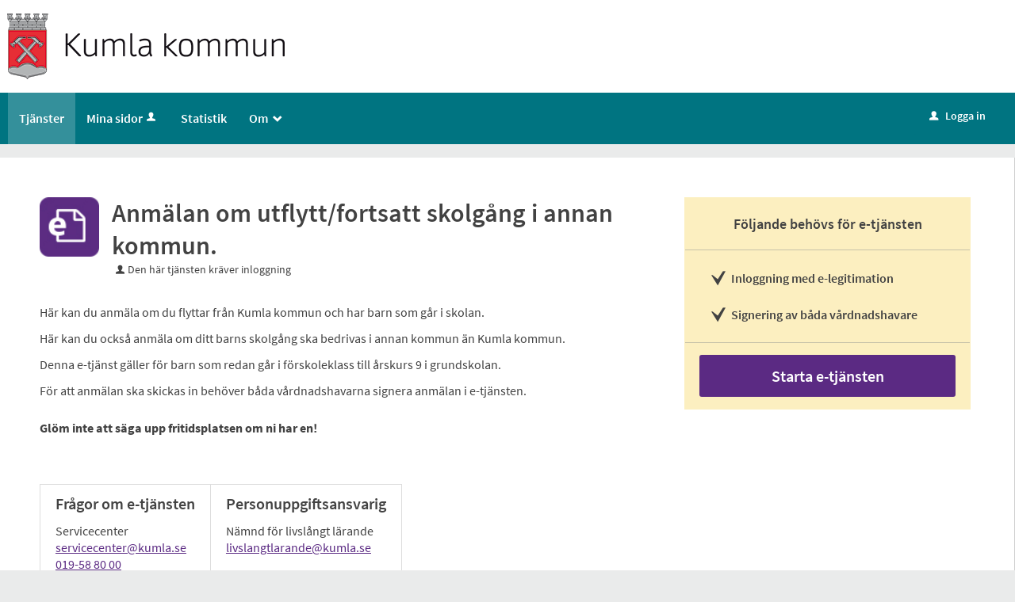

--- FILE ---
content_type: text/html;charset=ISO-8859-1
request_url: https://etjanst.kumla.se/oversikt/overview/840
body_size: 8738
content:
<!DOCTYPE html><html lang="sv">
<head>
<META http-equiv="Content-Type" content="text/html; charset=ISO-8859-1">
<meta name="viewport" content="width=device-width, initial-scale=1, maximum-scale=2">
<meta name="keywords" content="Open ePlatform, E-tj&auml;nster Kumla">
<meta name="description" content="H&amp;auml;r kan du anm&amp;auml;la om du flyttar fr&amp;aring;n&amp;nbsp;Kumla kommun och har barn som g&amp;aring;r i skolan. Eller, om du har barn som ska g&amp;aring; skola i en annan kommun, och&amp;nbsp;erat barn fortfarande &amp;auml;r folkbokf&amp;ouml;rt i Kumla kommun.    &amp;nbsp;    &amp;nbsp;">
<title>Anm&auml;lan om utflytt/fortsatt skolg&aring;ng i annan kommun. - Kumla kommun</title>
<link rel="shortcut icon" href="/favicon.ico">
<link rel="stylesheet" href="/css/global.css">
<link rel="stylesheet" href="/css/header.css?v=1">
<link rel="stylesheet" href="/css/layout.css?v=1">
<link rel="stylesheet" href="/css/modules.css">
<link rel="stylesheet" href="/css/interface.css?v=1">
<link rel="stylesheet" href="/css/openhierarchy.css">
<link rel="stylesheet" href="/css/overrides.css?v=1">
<script type="text/javascript" src="/js/vendor/modernizr-2.6.2.min.js"></script><script type="text/javascript" src="/static/global/jquery/jquery.js"></script><script type="text/javascript" src="/static/global/jquery/jquery-migrate.js"></script><script type="text/javascript" src="/static/global/jquery/jquery-ui.js"></script><script type="text/javascript" src="/js/init-modernizr.js"></script>
<link rel="stylesheet" type="text/css" href="/static/global/modal/accessible-modal.css?v=xXZeycGG5qTLhlwY">
<link rel="stylesheet" type="text/css" href="/static/f/1/209/css/flowengine.css?v=xXZeycGG5qTLhlwY">
<link rel="stylesheet" type="text/css" href="/static/f/1/209/css/targetgroupflowbrowser.css?v=xXZeycGG5qTLhlwY">
<script src="/static/global/js/focus-trapper.js?v=xXZeycGG5qTLhlwY"></script><script src="/static/global/modal/accessible-modal.js?v=xXZeycGG5qTLhlwY"></script><script src="/static/f/1/209/js/jquery.blockui.js?v=xXZeycGG5qTLhlwY"></script><script src="/static/f/1/209/js/flowengine.helpdialog.js?v=xXZeycGG5qTLhlwY"></script><script src="/static/f/1/209/js/flowengine.js?v=xXZeycGG5qTLhlwY"></script><script src="/static/f/1/209/js/flowengine.step-navigator.js?v=xXZeycGG5qTLhlwY"></script><script src="/static/f/1/209/js/jquery.expander.min.js?v=xXZeycGG5qTLhlwY"></script><script src="/static/f/1/209/js/flowinstancebrowser.js?v=xXZeycGG5qTLhlwY"></script><script src="/static/f/1/209/js/jquery.cookie.js?v=xXZeycGG5qTLhlwY"></script><script src="/static/f/1/209/js/targetgroupflowbrowser.js?v=xXZeycGG5qTLhlwY"></script><script type="text/javascript" src="/js/fastclick.js"></script><script type="text/javascript" src="/js/init-menus.js?v=1"></script>
</head>
<body>
<a href="#main-content" class="skip-to-main">G&aring; direkt till inneh&aring;llet</a>
<header>
<div class="top container"><p><a href="/"><img alt="" src="/images/kumla.png" /></a></p>
</div>
<nav aria-label="Huvudmeny">
<div class="container">
<a role="button" class="only-mobile" href="#" id="toggle-primary" aria-controls="mainmenu" aria-expanded="false" data-icon-before="L">Meny</a>
<ul class="primary" id="mainmenu">
<li class="active selected">
<a href="/oversikt"><span>Tj&auml;nster</span></a>
</li>
<li>
<a href="/minasidor">Mina sidor<i aria-hidden="true" data-icon-before="u" class="vertical-align-middle"></i></a>
</li>
<li class="">
<a href="/statistik"><span>Statistik</span></a>
</li>
<li class=" dd">
<div class="marker"></div>
<a href="#"><span>Om<span class="icon" aria-hidden="true">_</span></span></a>
<div class="submenu">
<ul>
<li class="">
<a href="/om/page/om"><span class="icon arrow" aria-hidden="true"><i data-icon-before=">"></i></span><span class="text">Om</span></a>
</li>
<li class="">
<a href="/om/page/tillganglighetsredogorelse"><span class="icon arrow" aria-hidden="true"><i data-icon-before=">"></i></span><span class="text">Tillg&auml;nglighets&shy;redog&ouml;relse</span></a>
</li>
</ul>
</div>
</li>
</ul>
<div class="user">
<a href="/oversikt/overview/840?triggerlogin=1" class="logged-out"><i aria-hidden="true">u</i>Logga in</a>
</div>
</div>
</nav>
</header>
<div class="main container" role="main" id="main-content">
<div class="top-content"></div>
<div class="content-wide "><div id="FlowBrowser" class="contentitem">
<script type="text/javascript">
			userFavouriteModuleURI = '';
		</script>
<section class="no-pad-tablet flow-overview">
<div class="section-inside">
<div class="heading-wrapper">
<figure>
<img alt="" src="/oversikt/icon/2705"></figure>
<div class="heading">
<h1 id="flow_2705" class="xl">Anm&auml;lan om utflytt/fortsatt skolg&aring;ng i annan kommun.</h1>
<span data-icon-before="u" class="marginleft">Den h&auml;r tj&auml;nsten kr&auml;ver inloggning</span>
</div>
</div>
<div class="description">
<div class="position-relative use-expandable">
<a href="#" role="button" class="btn btn-light btn-inline btn-readmore" title="L&auml;s mer">L&Auml;S MER</a>
<div class="readmore-text"><p>H&auml;r kan du anm&auml;la om du flyttar fr&aring;n Kumla kommun och har barn som&nbsp;g&aring;r i skolan.&nbsp;</p>

<p>H&auml;r kan du ocks&aring; anm&auml;la om ditt barns skolg&aring;ng ska bedrivas i annan kommun &auml;n Kumla kommun.</p>

<p>Denna e-tj&auml;nst g&auml;ller f&ouml;r barn som redan&nbsp;g&aring;r i f&ouml;rskoleklass till &aring;rskurs 9 i grundskolan.</p>

<p>F&ouml;r att anm&auml;lan ska skickas in beh&ouml;ver b&aring;da v&aring;rdnadshavarna signera anm&auml;lan i e-tj&auml;nsten.</p>

<h3><strong>Gl&ouml;m inte att s&auml;ga upp fritidsplatsen om ni har en!</strong></h3>

<p>&nbsp;</p></div>
</div>
<div class="about-flow textcontent">
<div class="inner">
<h2 class="h1">Fr&aring;gor om e-tj&auml;nsten</h2>Servicecenter<br>
<a href="mailto:servicecenter@kumla.se" title="Skicka e-post till: servicecenter@kumla.se">servicecenter@kumla.se</a>
<br>
<a href="tel:019-58 80 00" title="Ring nummer: 019-58 80 00">019-58 80 00</a>
<br>
<a href="https://www.kumla.se/" target="_blank" title="Webbsida: https://www.kumla.se/">www.kumla.se/</a>
</div>
<div class="inner">
<h2 class="h1">Personuppgiftsansvarig</h2>N&auml;mnd f&ouml;r livsl&aring;ngt l&auml;rande<br>
<a href="mailto:livslangtlarande@kumla.se" title="Skicka e-post till: livslangtlarande@kumla.se">livslangtlarande@kumla.se</a>
</div>
</div>
</div>
</div>
<div class="aside-inside start-flow-panel has-steps">
<div class="section yellow">
<h2 class="bordered">F&ouml;ljande beh&ouml;vs f&ouml;r e-tj&auml;nsten</h2>
<ul class="checklist textcontent">
<li>Inloggning med e-legitimation</li>
<li>Signering av b&aring;da v&aring;rdnadshavare</li>
</ul>
<div class="btn-wrapper">
<a class="btn btn-green xl full" href="/oversikt/flow/2705" aria-label="Starta e-tj&auml;nsten&nbsp;-&nbsp;Anm&auml;lan om utflytt/fortsatt skolg&aring;ng i annan kommun.">Starta e-tj&auml;nsten</a>
</div>
</div>
</div>
<div class="section-full no-pad-tablet">
<h2 class="h1 hide-tablet">Du kommer att g&aring; igenom f&ouml;ljande steg:</h2>
<div class="service-navigator-wrap summary">
<div>
<a data-icon-after="<" href="#" class="js-prev disabled" aria-label="F&ouml;reg&aring;ende"><span>F&ouml;reg&aring;ende</span></a>
<ol class="service-navigator primary navigated">
<li>
<span data-step="1">Ange dina kontaktuppgifter</span>
</li>
<li>
<span data-step="2">Information om barnet</span>
</li>
<li>
<span data-step="3">F&ouml;rhandsgranska</span>
</li>
<li>
<span data-step="4">Signera och skicka in</span>
</li>
</ol>
<a data-icon-after=">" href="#" class="js-next" aria-label="N&auml;sta"><span>N&auml;sta</span></a>
</div>
</div>
</div>
</section>
</div>
</div>
</div>
<footer>
<div class="container">
<div class="eight columns alpha">
<h2>Vid alla dina fr&aring;gor</h2>
<h1>Servicecenter</h1>
</div>
<div class="contact-info eight columns alpha">
<div class="row">
<div class="columns box alpha">
<img alt="Telefonikon" src="/images/phone.png"><a href="callto:019-58 80 00" title="Ring till Servicecenter">019-58 80 00</a>
</div>
<div class="columns box">
<img alt="Mailikon" src="/images/mail.png"><a href="mailto:servicecenter@kumla.se" title="Maila till Servicecenter">servicecenter@kumla.se</a>
</div>
<div class="columns box alpha">
<img alt="Kartn&aring;lsikon" src="/images/address.png">Stadshuset, Torget 1</div>
</div>
</div>
<div class="open-info eight columns alpha information-container">
<img alt="Vit pratbubbla" src="/images/informationbox.png"><div id="opening-hours-text">
<h2>&Ouml;ppettider</h2>
<p>
<b>M&aring;n-fre</b> 8.00 - 16.00 <br>
<b>Dag f&ouml;re r&ouml;d dag (och afton)</b> 8.00 - 13.00
								</p>
</div>
</div>
</div>
</footer>
</body>
</html>


--- FILE ---
content_type: text/css
request_url: https://etjanst.kumla.se/css/overrides.css?v=1
body_size: 8829
content:
@CHARSET "ISO-8859-1";

html, body {
	background-color: #eaebeb;
}

a, a:hover, a:focus {
	color: #5B2A83;
}

.main {
	min-height: 450px;
}

.flow-wrapper section {
	box-shadow: none;
}

.service-navigator li span::before {
    line-height: 20px;
}

.service-navigator li span {
}

.btn.btn-light {
	background-color: #dcddde;
}

.btn.btn-blue, .btn.btn-search, header .user .logged-out {
	background: #007481 !important;
}

.btn.btn-blue:hover, .btn.btn-search:hover, header .user .logged-out:hover, .btn.btn-blue:focus, .btn.btn-search:focus, header .user .logged-out:focus {
  	background: #006773 !important;
  	border-top: 1px solid #006773 !important;
  	box-shadow: inset 0 1px 0 #0d7a87 !important;
}

header .user .logged-out:hover, header .user .logged-out:focus {
	padding-top: 10px;
}

.btn.btn-green {
	background: #5B2A83;
}

.btn.btn-green:hover, .btn.btn-green:focus {
	background: #522278;
	border-top: 1px solid #522278;
  	box-shadow: inset 0 1px 0 #7D559C;
}

.search-wrapper .search .input-wrapper.focus input[type="text"], .search-wrapper .search .input-wrapper.focus .symbol {
	border-color: #006975;
}

header nav {
	background-color: #007481;
}

header .user .logged-in .toggler {
	background-color: #007481;
	border: none;
}

header .user .logged-in .submenu ul li a .arrow {
	padding-left: 8px;
}

header .user .logged-in.active .toggler {
	border: none;
	background-color: #fff;
}

header .user .logged-in.active .toggler i {
	color: #424242;
}

header .user .logged-in .submenu ul li.bordered-link, header nav ul li .submenu ul li.bordered-link {
	border-bottom: 4px solid #007481;
}

header .user .logged-in .submenu ul li.bordered-link:hover, header nav ul li .submenu ul li.bordered-link:hover {
	border-bottom: 4px solid #2a5b90;
}

header .user .logged-in .submenu ul li a:hover {
	color: #2a5b90;
}

header nav ul {
	padding: 0;
}

header nav ul li.active, header nav ul li.active.dd, header nav ul.right li.active {
	background-color: #34909B;
	box-shadow: none;
	border-right: none;
}

header nav ul.right li a:focus {
	text-decoration: none;
}

header .submenu ul li.active a span {
	color: #2a5b90 !important;
}

header nav ul li:hover, header nav ul li.active:hover, header nav ul li.active.dd:hover, header nav ul.right li.active:hover {
	background-color: #34909B;
	box-shadow: none;
	border-right: none;
}

header nav ul li.active .marker {
	display: none;	
}

header nav ul.right li.active .marker {
	display: block;
}

header nav ul li a, header .user .logged-in h2, header nav ul li .submenu ul li a, header .user .logged-in .submenu ul li a {
    text-shadow: none;
}

header nav ul li .submenu {
	box-shadow: 0 10px 18px rgba(0, 0, 0, 0.24);
}

.tags-wrapper .tags ul li a, .tags-wrapper .tags ul li a:hover, .footer-button,
.list-table li a:not(.delete_favourite):not(.delete):hover, .list-table li a:not(.delete_favourite):not(.delete):focus,
.previews li a:hover h2, .previews li a:focus h2 {
	color: #02639c;
}

.top.container img {
	-webkit-transition:height 0.2s ease-in-out 0s;
	transition: height 0.2s ease-in-out 0s;
}

.top.container p {
	margin-top: 17px;
	margin-bottom: 17px;
}

@media screen and (max-width: 1004px) {
	.top.container img {
		height: 40px;
	}
}

@media screen and (max-width: 767px) {
	.top.container img {
		height: 35px;
	}
	.top.container p {
		text-align: center;
	}
}

.aside-inside .section.yellow, .summary-buttons li.flagged a, .btn.btn-file {
	background-color: rgba(245, 208, 76, 0.35);
}

.panel-wrapper.follow, .panel-wrapper.yellow {
	background-color: rgba(245, 208, 76, 0.35);
}

/* Footer */

footer {
    background: #7D559C none repeat scroll 0 0;
    border-bottom: 20px solid #5B2A83;
    color: white;
    padding: 25px;
}

footer a[href^="tel"] {
    color: #fff;
}

footer .container {
    background-color: #7D559C;
    margin: 0 auto;
    padding: 0;
    position: relative;
    max-width: 964px;
    /* box-shadow: 0 500px 0 500px #7D559C; */
}

footer .container::after {
    clear: both;
    content: " ";
    display: block;
    height: 0;
    visibility: hidden;
}

footer .container .column, footer .container .columns {
	display: inline;
	float: left;
}

footer .container .two.columns {
    width: 226px;
}

footer .container .six.columns {
    max-width: 718px;
}

footer .container .eight.columns {
    max-width: 964px;
}

footer .container .column.alpha, footer .container .columns.alpha {
    margin-left: 0;
}

footer .container .column.omega, footer .container .columns.omega {
    margin-right: 0;
}

footer .container .row {
    margin-bottom: 20px;
}

footer h1 {
	padding: 0;
	font-size: 42px;
	line-height: 0.8;
	margin-bottom: 10px;
}

footer h2 {
    color: #fff;
    font-size: 22px;
    font-weight: normal;
    line-height: 1.2em;
}

footer h3 {
    color: #fff;
    font-size: 16px;
    font-weight: bold;
    line-height: 1.25em;
    margin-bottom: 8px;
}

footer a.white {
    border-bottom: 1px dotted white;
    color: #fff;
    padding: 1px;
}

footer div.box {
    font-size: 14px;
    margin-bottom: 20px !important;
}

footer i.facebook {
    background: transparent url("../images/icon_footer_facebook.png") no-repeat scroll left center;
    padding-right: 22px;
}

footer .container .subFooterOrg {
    float: left;
    margin-top: 20px;
    padding: 2px 0;
}

footer .contact-info {
	clear: both;
	margin-top: 10px;
	padding-top: 10px;
	border-top: 1px solid #FFF;
}

footer .contact-info img {
	margin-right: 8px;
}

footer .contact-info div.box a {
	color: #FFF;
	text-decoration: none;
}

footer .contact-info div.box {
	font-size: 18px;
	margin-right: 20px;
}

footer .open-info {
	margin-top: -95px;
}

.browsing .search-wrapper, .browsing .search-wrapper > .inner {
	background-color: #5B2A83 !important;
}

.browsing .search-wrapper .recommended-searches, .search-wrapper .recommended-searches a {
	color: #FFF !important;
	text-decoration: none;
}

.browsing .search-wrapper .search-field {
	background-image: url("../images/search.svg");
}

.browsing .search-wrapper .search-btn {
	background-color: #7D559C !important;
}

.browsing .search-wrapper > .inner > h2 {
	color: #FFF;
}

.browsing .search-wrapper .btn.btn-blue, .browsing .search-wrapper .btn.btn-blue:focus, .browsing .search-wrapper .btn.btn-blue:hover {
	border-color: #754d95;
  	box-shadow: none;
}

.list-view ul.flow-list li a.btn {
	border-radius: 0 3px 3px 0 !important;
}

.view-toggler a.grid, .view-toggler a.list.selected {
	background-image: url("../images/view-toggler-list.svg") !important;
}

.view-toggler a.grid.selected {
	background-image: url("../images/view-toggler-grid.svg") !important;
}

.description-info a {
	background-image: url("../images/info.svg") !important;
}

.filter-list ul li a.selected .count {
	background-color: #007481 !important;
}

.filter-list ul li a.selected {
	color: #007481 !important;
}

.service-navigator li span::before {
	background-image: url(../images/steps-background.png);
}

@media screen and (max-width: 767px) {
	.browsing .search-wrapper .search-field {
		background-image: none;
	}
}

@media screen and (max-width: 1024px) {
	footer .open-info {
		display: none !important;
	}
}

@media screen and (max-width: 1320px) {
	header .top.container {
		padding-left: 9px;
	}
	header nav ul {
		padding-left: 10px;
	}
}

@media screen and (max-width: 1320px) and (min-width: 1004px) {
	footer {
		margin-top: 16px;
	}
}

header nav ul.primary > li > a {
	padding: 20px 14px 21px;
}

header nav ul.primary li .submenu a:focus {
	color: #424242;
}

footer .infomation-container {
	position: relative;
	text-align: center;
}

#opening-hours-text {
	position: absolute;
	top: 5%;
	left: 71%;
	max-width: 180px;
}

#opening-hours-text h2,
#opening-hours-text p,
#opening-hours-text b {
	color: #424242;
}

#opening-hours-text p,
#opening-hours-text b {
	font-size: 16px;
}

#opening-hours-text b,
#opening-hours-text h2 {
	font-weight: bold;
}

/* Accessibility */

.skip-to-main {position: absolute;
	transform: translateY(-100%);
	top: 7px;
  	left: 7px;
  	background-color: #FFF !important;
  	padding: 1em;
  	outline: 2px solid black;
  	outline-offset: 2px;
}
.skip-to-main:focus {
	transform: translateY(0%);	
	z-index: 999;
}

@media screen and (max-width: 767px) {
	
	header nav ul li a:not(.submenu-trigger):focus-visible {
	    outline-offset: -3px;
	}
	
	header nav ul.primary li a:focus {
		color: #424242;
	}
}